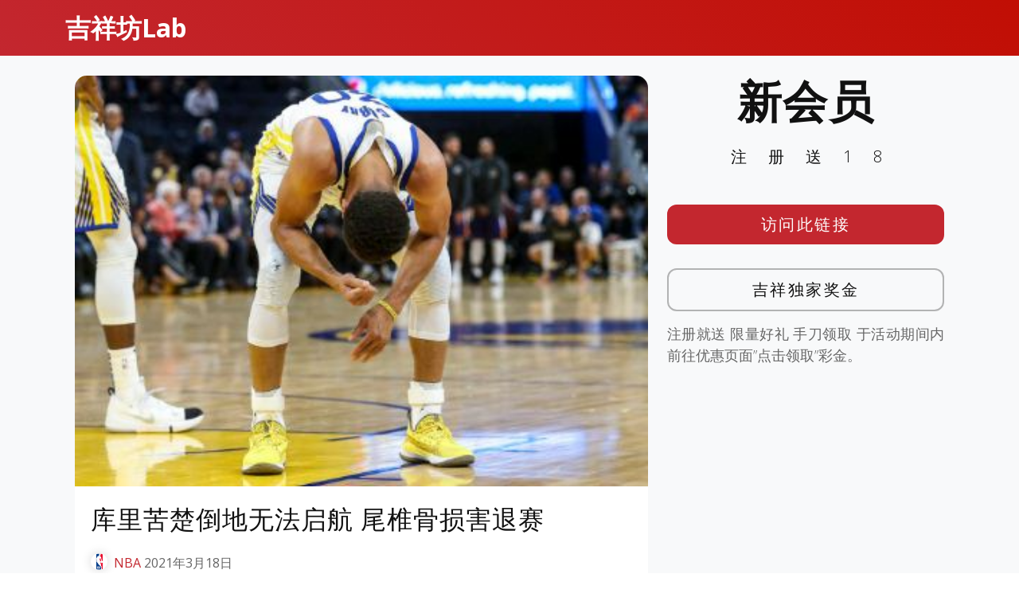

--- FILE ---
content_type: text/javascript
request_url: https://www.tiyulab.com/wp-content/themes/templatefirst_v1/assets/js/loadmoreposts.js?ver=20131205
body_size: 8
content:
jQuery(document).ready(function(){
	jQuery(document).on('click','.dcsLoadMorePostsbtn',function(){
		var ajaxurl = dcs_frontend_ajax_object.ajaxurl;
		var dcsPostType = jQuery('input[name="dcsPostType"]').val();
		var offset = parseInt(jQuery('input[name="offset"]').val() );
		var dcsloadMorePosts = parseInt(jQuery('input[name="dcsloadMorePosts"]').val() );
		var newOffset = offset+dcsloadMorePosts;
		jQuery('.btnLoadmoreWrapper').hide();
		jQuery.ajax({
			type: "POST",
			url: ajaxurl,
			data: ({
				action: "dcsAjaxLoadMorePostsAjaxReq",
				offset: newOffset,
				dcsloadMorePosts: dcsloadMorePosts,
				postType: dcsPostType,
			}),
			success: function(response){
				if (!jQuery.trim(response)){ 
					// blank output
					jQuery('.noMorePostsFound').show();
				}else{
					// append to last div
					jQuery(response).insertAfter(jQuery('.loadMoreRepeat').last());
					jQuery('input[name="offset"]').val(newOffset);
					jQuery('.btnLoadmoreWrapper').show();
				}
			},
			beforeSend: function() {
				jQuery('.dcsLoaderImg').show();
			},
			complete: function(){
				jQuery('.dcsLoaderImg').hide();
			},
		});
	});
});